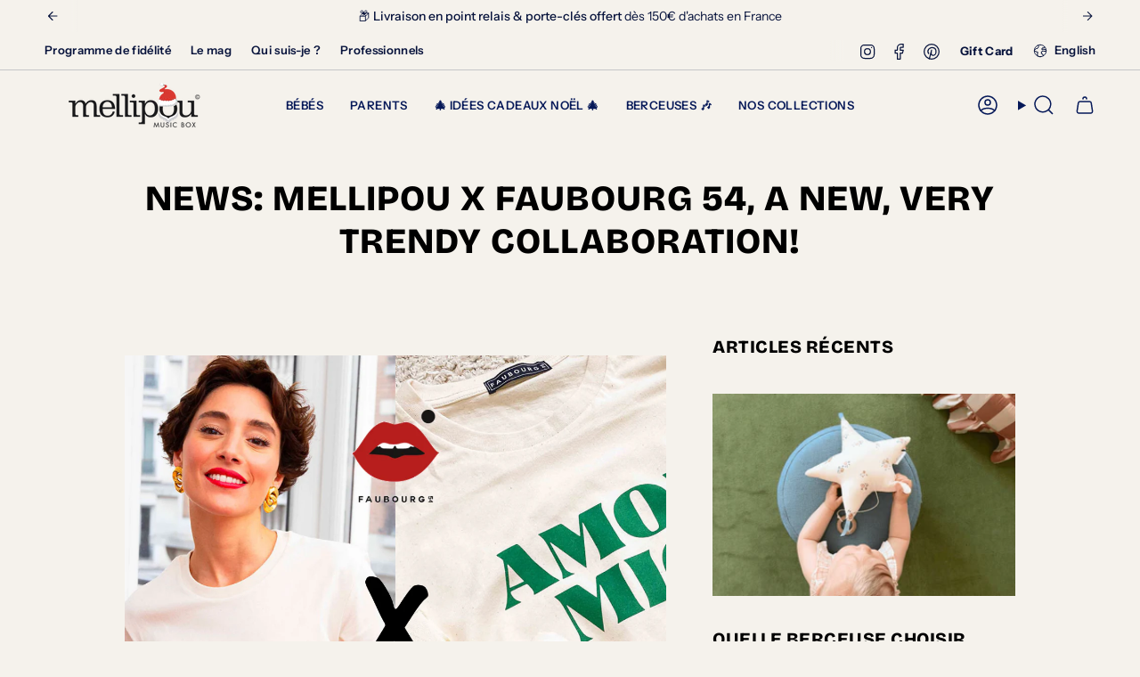

--- FILE ---
content_type: text/css
request_url: https://mellipou.com/cdn/shop/t/33/assets/custom.css?v=12209200823527484231744976566
body_size: 290
content:
.player{font-family:var(--FONT-STACK-BODY);color:var(--text);display:flex;flex-direction:column;align-items:center}audio{max-width:100%;outline:none}audio::-internal-media-controls-download-button{display:none}audio::-webkit-media-controls-panel{background-color:#c23d34;color:#fff}audio::-webkit-media-controls-current-time-display,audio::-webkit-media-controls-time-remaining-display,audio::-webkit-media-controls-enclosure{color:#fff}audio::-webkit-media-controls-play-button{background-color:#fff;border-radius:50%}#playlist{list-style-type:none;padding:0;margin-top:10px}#playlist li{margin-bottom:10px}#playlist li a{font-size:14px;color:var(--text);text-decoration:none;transition:color .3s ease;white-space:nowrap;display:block;opacity:.65;transition:opacity .3s ease}#playlist li a:hover,#playlist li.active a{opacity:1}@media (max-width: 576px){audio{max-width:95%}#playlist li a{font-size:12px}}.template-product .player{position:fixed;top:50%;right:0;transform:translate(100%,-50%);transition:transform 1s ease;background:var(--COLOR-BG-ACCENT, #f9edde);z-index:4999;padding:20px 100px 0 20px;border-radius:35px 0 0 35px;display:block;max-width:100%}.template-product .player.open{transform:translateY(-50%);box-shadow:-5px 5px 20px #0000000d}.template-product .open-player{background:var(--BTN-PRIMARY-BG);color:var(--BTN-PRIMARY-TEXT);border-radius:0 0 15px 15px;display:block;padding:10px 20px 15px;font-size:18px;line-height:1;text-align:center;cursor:pointer;position:fixed;top:50%;right:-1px;transform-origin:100% 0%;transform:rotate(90deg) translate(50%);box-shadow:0 5px 15px #00000014;transition:transform .5s ease;z-index:5000}.template-product .open-player:hover{background:var(--BTN-PRIMARY-BG-BRIGHTER)}.template-product .open-player.start{transform:rotate(90deg) translate(50%,-100%)}@media (max-width: 576px){.template-product .player{padding:10px 30px 10px 10px;max-width:95%}.template-product .open-player{padding:6px 14px 9px;font-size:14px}}.global-player .container-player{width:100%;background-size:cover;background-repeat:no-repeat;background-position:center;padding:80px 20px}.global-player .section-player{width:100%;display:flex;flex-direction:column;align-items:center}.global-player .player{width:100%;max-width:700px;margin:0 auto;padding:0;background:none;border-radius:0;box-shadow:none;gap:10px}.global-player .title-section-player{text-align:center;font-size:1.8rem;font-weight:600;margin-bottom:20px}.global-player #playlist{text-align:center}.global-player #playlist li a{font-size:1.1rem;font-weight:700;display:inline-block}@media (max-width: 576px){.global-player .container-player{background-position:left;padding:60px 20px}.global-player .player{padding:0}.global-player .title-section-player{font-size:1.6rem}}dialog.drawer,.drawer--cart{z-index:99999}.drawer--cart{position:relative}input#prenom{border:1px solid var(--BTN-PRIMARY-BORDER)}.input--error{border-color:red!important}.form__error-message{width:100%;color:red;font-size:.9rem;margin-top:4px}.radio__legend__value{display:none}
/*# sourceMappingURL=/cdn/shop/t/33/assets/custom.css.map?v=12209200823527484231744976566 */


--- FILE ---
content_type: text/javascript
request_url: https://mellipou.com/cdn/shop/t/33/assets/custom.js?v=176661150265235293481747144365
body_size: 1220
content:
(function(){document.querySelectorAll(".player").forEach(playerWrapper=>{const audio=playerWrapper.querySelector("audio"),playlist=playerWrapper.querySelectorAll("#playlist a"),isFloating=playerWrapper.closest(".template-product")!==null,openButton=document.querySelector(".open-player");if(!audio||!playlist.length)return;let currentTrack=0;audio.volume=.1;function playTrack(index){const selected=playlist[index];selected&&(playlist.forEach(el=>el.parentElement.classList.remove("active")),selected.parentElement.classList.add("active"),audio.src=selected.getAttribute("href"),audio.play(),currentTrack=index)}if(playlist.forEach((link,index)=>{link.addEventListener("click",e=>{e.preventDefault(),playTrack(index)})}),audio.addEventListener("ended",()=>{const nextIndex=(currentTrack+1)%playlist.length;playTrack(nextIndex)}),isFloating&&openButton){const resizeOpenPlayer=()=>{openButton.style.width=playerWrapper.offsetHeight+"px"};resizeOpenPlayer(),window.addEventListener("resize",resizeOpenPlayer),openButton.classList.remove("start"),openButton.addEventListener("click",()=>{playerWrapper.classList.toggle("open")}),sessionStorage.getItem("OpenPlayer")!=="Player Opened"&&setTimeout(()=>{openButton.click(),setTimeout(()=>{openButton.click(),sessionStorage.setItem("OpenPlayer","Player Opened")},1e3)},1e3),document.addEventListener("click",event=>{const clickedInsidePlayer=playerWrapper.contains(event.target),clickedToggle=openButton.contains(event.target);playerWrapper.classList.contains("open")&&!clickedInsidePlayer&&!clickedToggle&&playerWrapper.classList.remove("open")})}}),document.addEventListener("DOMContentLoaded",()=>{const toggleField=(variantId,container)=>{if(!container){console.warn("Container non trouv\xE9 pour toggleField");return}const customizationRow=container.querySelector(".customization-row"),inputField=customizationRow?.querySelector("input#prenom"),variantScript=customizationRow?.querySelector('script[type="application/json"][id^="VariantsWithPersonalization-"]');if(!customizationRow||!inputField||!variantScript){console.warn("Bloc ou JSON de personnalisation non trouv\xE9 dans",container);return}let variantMetaMap={};try{variantMetaMap=JSON.parse(variantScript.textContent)}catch(e){console.error("JSON invalid dans VariantsWithPersonalization",e);return}const isPersonalizable=variantMetaMap?.[variantId]?.personalizable;if(console.log("toggleField - variant:",variantId,"personalizable:",isPersonalizable),isPersonalizable){customizationRow.style.display="flex",inputField.setAttribute("required","required");const hiddenInput=container.querySelector("[data-prenom-hidden]");hiddenInput&&inputField.value&&(hiddenInput.value=inputField.value)}else{customizationRow.style.display="none",inputField.removeAttribute("required"),inputField.value="",inputField.classList.remove("input--error");const errorMessage=customizationRow.querySelector(".form__error-message");errorMessage&&errorMessage.setAttribute("hidden","true");const hiddenInput=container.querySelector("[data-prenom-hidden]");hiddenInput&&(hiddenInput.value="")}},initializePersonalization=container=>{const variantId=container.querySelector('input[name="id"]')?.value;variantId&&(console.log("Initializing personalization for variant:",variantId),toggleField(variantId,container))};document.querySelectorAll("product-component").forEach(initializePersonalization),new MutationObserver(mutations=>{mutations.forEach(mutation=>{mutation.addedNodes.forEach(node=>{if(node.nodeType===Node.ELEMENT_NODE&&((node.matches?.("[data-quick-add-modal]")||node.querySelector?.("[data-quick-add-modal]"))&&(console.log("Quick Add modal d\xE9tect\xE9"),setTimeout(()=>{const modal=node.matches("[data-quick-add-modal]")?node:node.querySelector("[data-quick-add-modal]");if(modal){const container=modal.querySelector("[data-api-content]")||modal.querySelector("[data-product-upsell-ajax]");if(container){console.log("Initializing Quick Add modal"),initializePersonalization(container);const productForm=container.querySelector("product-form");productForm&&productForm.addEventListener("theme:variant:change",evt=>{console.log("Variant change dans Quick Add modal",evt);const variantId=evt.detail?.variant?.id;variantId&&toggleField(variantId,container)})}}},300)),node.matches?.("[data-api-content]")||node.querySelector?.("[data-api-content]"))){const apiContent=node.matches("[data-api-content]")?node:node.querySelector("[data-api-content]");console.log("API content ajout\xE9"),setTimeout(()=>{initializePersonalization(apiContent)},100)}})})}).observe(document.body,{childList:!0,subtree:!0}),document.addEventListener("theme:variant:change",evt=>{console.log("theme:variant:change global",evt);const variantId=evt.detail?.variant?.id;if(!variantId){console.warn("Pas de variant ID dans l'\xE9v\xE9nement");return}let container=evt.detail?.container;if(!container){const quickAddModal=evt.target?.closest("[data-quick-add-modal]");quickAddModal&&(container=quickAddModal.querySelector("[data-api-content]")||quickAddModal)}if(container||(container=evt.target?.closest("[data-api-content]")),container||(container=evt.target?.closest("product-component, dialog, [data-product-upsell-ajax], .product")),!container){console.warn("Container introuvable pour l'\xE9v\xE9nement",evt);return}console.log("Container trouv\xE9:",container),toggleField(variantId,container)}),document.addEventListener("theme:quick-add:open",()=>{console.log("Quick Add modal ouvert"),setTimeout(()=>{document.querySelectorAll("[data-quick-add-modal][open]").forEach(modal=>{const container=modal.querySelector("[data-api-content]");container&&initializePersonalization(container)})},500)}),document.addEventListener("click",evt=>{const variantButton=evt.target.closest("[data-single-option-selector], [data-variant-buttons] input");variantButton&&setTimeout(()=>{let container=variantButton.closest("[data-api-content]");if(container||(container=variantButton.closest("[data-quick-add-modal]")?.querySelector("[data-api-content]")),container||(container=variantButton.closest("product-component, dialog")),container){const variantId=container.querySelector('input[name="id"]')?.value;variantId&&(console.log("Click sur variante d\xE9tect\xE9, variant:",variantId),toggleField(variantId,container))}},100)}),document.addEventListener("change",evt=>{if(evt.target.matches("[data-popout-input]")){const container=evt.target.closest("[data-api-content]");container&&setTimeout(()=>{const variantId=container.querySelector('input[name="id"]')?.value;variantId&&(console.log("Change sur select d\xE9tect\xE9, variant:",variantId),toggleField(variantId,container))},100)}}),document.addEventListener("theme:quick-add:ready",evt=>{console.log("Quick Add ready event",evt.detail);const{container,variantId}=evt.detail;if(container&&variantId){const toggleField2=window.toggleField;toggleField2&&toggleField2(variantId,container)}}),document.addEventListener("theme:quick-add:content-loaded",evt=>{console.log("Quick Add content loaded",evt.detail);const{container}=evt.detail;if(container){const variantId=container.querySelector('input[name="id"]')?.value;if(variantId){const toggleField2=window.toggleField;toggleField2&&toggleField2(variantId,container)}}})})})();
//# sourceMappingURL=/cdn/shop/t/33/assets/custom.js.map?v=176661150265235293481747144365
